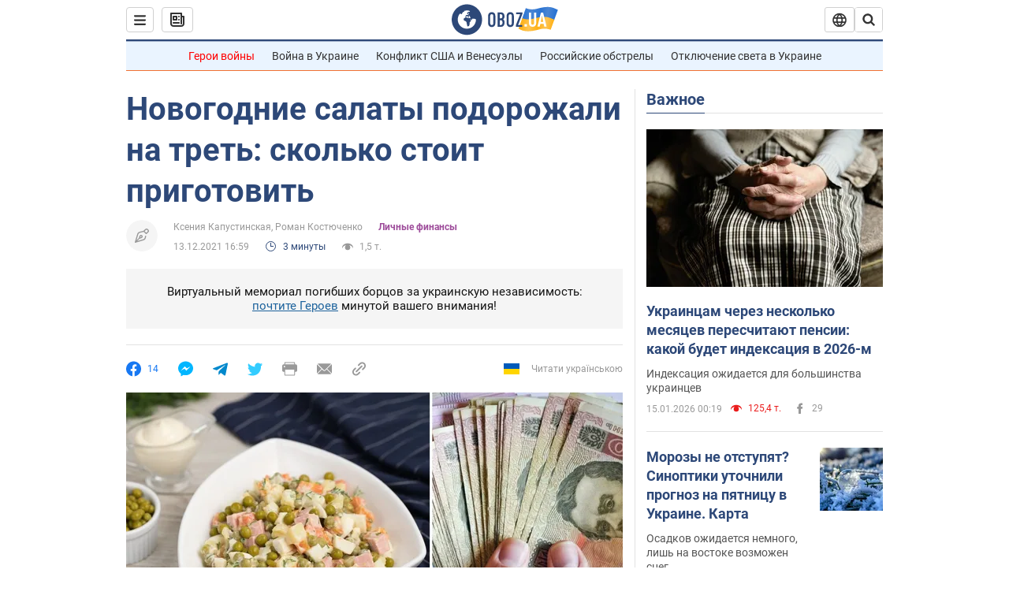

--- FILE ---
content_type: application/x-javascript; charset=utf-8
request_url: https://servicer.idealmedia.io/1418748/1?nocmp=1&sessionId=69691707-107e9&sessionPage=1&sessionNumberWeek=1&sessionNumber=1&scale_metric_1=64.00&scale_metric_2=256.00&scale_metric_3=100.00&cbuster=1768494854850192092445&pvid=1831dd50-0132-4aad-895d-b685ce0b808d&implVersion=11&lct=1763555100&mp4=1&ap=1&consentStrLen=0&wlid=34f9da39-3e87-40a4-b22d-e6e07722e1a5&uniqId=17c26&niet=4g&nisd=false&evt=%5B%7B%22event%22%3A1%2C%22methods%22%3A%5B1%2C2%5D%7D%2C%7B%22event%22%3A2%2C%22methods%22%3A%5B1%2C2%5D%7D%5D&pv=5&jsv=es6&dpr=1&hashCommit=cbd500eb&apt=2021-12-13T16%3A59%3A00&tfre=3438&w=0&h=1&tl=150&tlp=1&sz=0x1&szp=1&szl=1&cxurl=https%3A%2F%2Fnews.obozrevatel.com%2Feconomics%2Ffea%2Fv-sotnyu-ne-ulozhitsya-skolko-stoit-prigotovit-traditsionnoe-olive-nakanune-novogo-goda.htm&ref=&lu=https%3A%2F%2Fnews.obozrevatel.com%2Feconomics%2Ffea%2Fv-sotnyu-ne-ulozhitsya-skolko-stoit-prigotovit-traditsionnoe-olive-nakanune-novogo-goda.htm
body_size: 963
content:
var _mgq=_mgq||[];
_mgq.push(["IdealmediaLoadGoods1418748_17c26",[
["ua.tribuna.com","11946420","1","Дружина Усика потрапила у скандал через фото","Катерина Усик – дружина українського боксера та чемпіона світу у надважкій вазі за версіями WBC/WBA/IBF у надважкій вазі Олександра Усика у новорічну ніч опублікувала серію сімейних світлин.Але користувачі мережі звернули увагу на одне фото подружжя","0","","","","4ZK2rxjeoC_ZWjK7bo1LqD8iCioABgiC7IvViZL54c40SzVyF_SAN_yRZlnvElbRJP9NESf5a0MfIieRFDqB_Kldt0JdlZKDYLbkLtP-Q-VFkLoYVXAA3hDlb6bL3iV3",{"i":"https://s-img.idealmedia.io/n/11946420/45x45/285x0x630x630/aHR0cDovL2ltZ2hvc3RzLmNvbS90LzQyNjAwMi83MjRjNWFmM2ZkYTA0YmI1MTg0ZTBjM2QxYTYzMDJmOC5qcGc.webp?v=1768494854-l3cBIsWYJrIeuCuAFxtvuyHLNfKOA1lF1oZdtmtTU-w","l":"https://clck.idealmedia.io/pnews/11946420/i/1298901/pp/1/1?h=4ZK2rxjeoC_ZWjK7bo1LqD8iCioABgiC7IvViZL54c40SzVyF_SAN_yRZlnvElbRJP9NESf5a0MfIieRFDqB_Kldt0JdlZKDYLbkLtP-Q-VFkLoYVXAA3hDlb6bL3iV3&utm_campaign=obozrevatel.com&utm_source=obozrevatel.com&utm_medium=referral&rid=07a05489-f230-11f0-82c7-d404e6f98490&tt=Direct&att=3&afrd=296&iv=11&ct=1&gdprApplies=0&muid=q0felqqFNpy8&st=-300&mp4=1&h2=RGCnD2pppFaSHdacZpvmnsy2GX6xlGXVu7txikoXAu9kApNTXTADCUxIDol3FKO5zpSwCTRwppme7hac-lJkcw**","adc":[],"sdl":0,"dl":"","category":"Шоу-бизнес","dbbr":0,"bbrt":0,"type":"e","media-type":"static","clicktrackers":[],"cta":"Читати далі","cdt":"","tri":"07a06881-f230-11f0-82c7-d404e6f98490","crid":"11946420"}],],
{"awc":{},"dt":"desktop","ts":"","tt":"Direct","isBot":1,"h2":"RGCnD2pppFaSHdacZpvmnsy2GX6xlGXVu7txikoXAu9kApNTXTADCUxIDol3FKO5zpSwCTRwppme7hac-lJkcw**","ats":0,"rid":"07a05489-f230-11f0-82c7-d404e6f98490","pvid":"1831dd50-0132-4aad-895d-b685ce0b808d","iv":11,"brid":32,"muidn":"q0felqqFNpy8","dnt":2,"cv":2,"afrd":296,"consent":true,"adv_src_id":39175}]);
_mgqp();
